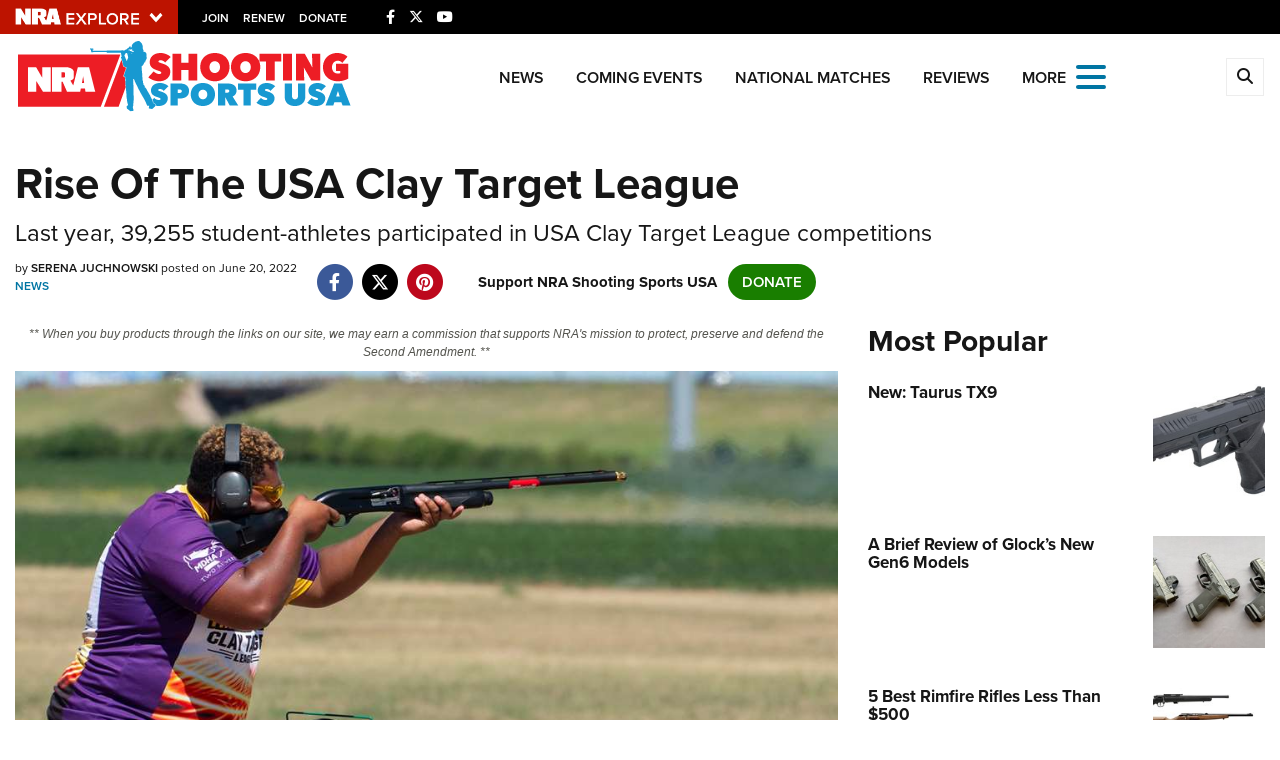

--- FILE ---
content_type: text/html; charset=utf-8
request_url: https://www.google.com/recaptcha/api2/aframe
body_size: 168
content:
<!DOCTYPE HTML><html><head><meta http-equiv="content-type" content="text/html; charset=UTF-8"></head><body><script nonce="_DVZChvpwKfzXYBdj7aLIA">/** Anti-fraud and anti-abuse applications only. See google.com/recaptcha */ try{var clients={'sodar':'https://pagead2.googlesyndication.com/pagead/sodar?'};window.addEventListener("message",function(a){try{if(a.source===window.parent){var b=JSON.parse(a.data);var c=clients[b['id']];if(c){var d=document.createElement('img');d.src=c+b['params']+'&rc='+(localStorage.getItem("rc::a")?sessionStorage.getItem("rc::b"):"");window.document.body.appendChild(d);sessionStorage.setItem("rc::e",parseInt(sessionStorage.getItem("rc::e")||0)+1);localStorage.setItem("rc::h",'1768394705363');}}}catch(b){}});window.parent.postMessage("_grecaptcha_ready", "*");}catch(b){}</script></body></html>